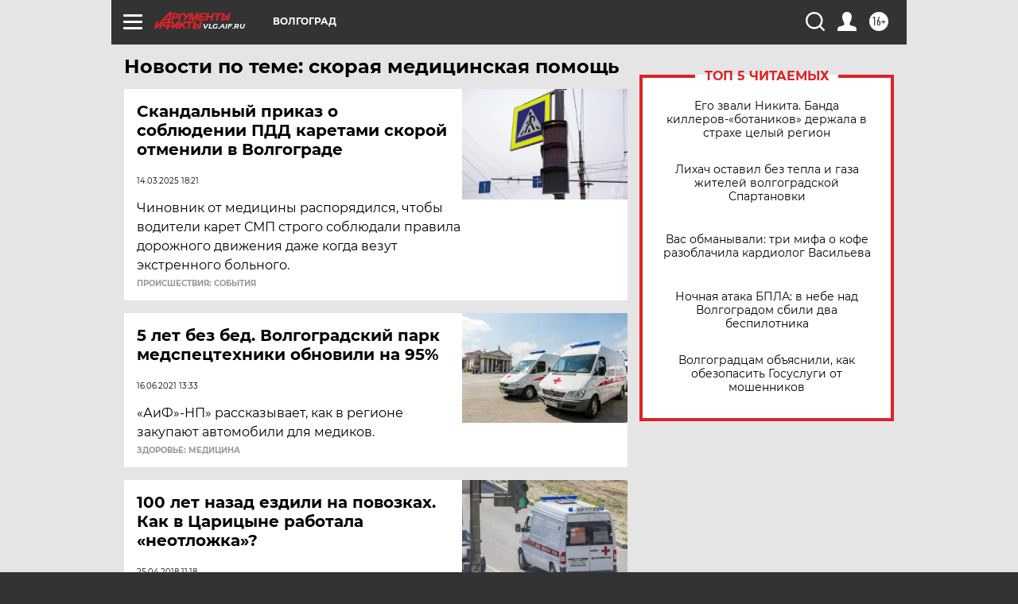

--- FILE ---
content_type: text/html
request_url: https://tns-counter.ru/nc01a**R%3Eundefined*aif_ru/ru/UTF-8/tmsec=aif_ru/100461626***
body_size: -71
content:
A591741D697052F9X1768968953:A591741D697052F9X1768968953